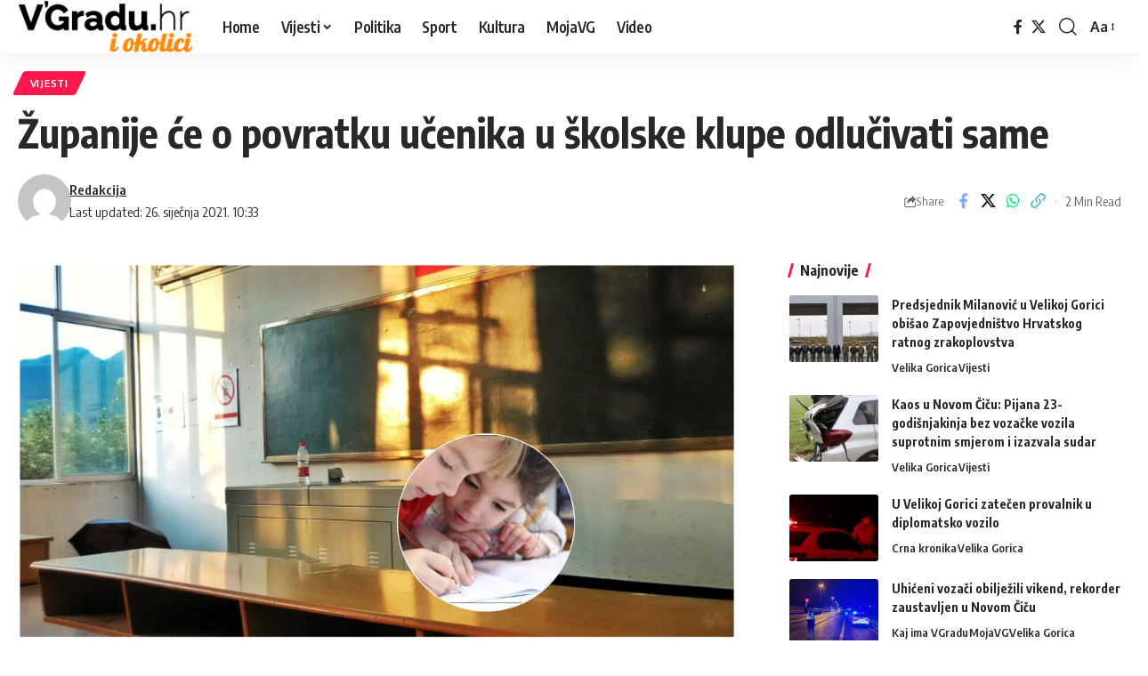

--- FILE ---
content_type: text/html; charset=UTF-8
request_url: https://vgradu.hr/zupanije-ce-o-povratku-ucenika-u-skolske-klupe-odlucivati-same/
body_size: 15888
content:
<!DOCTYPE html>
<html lang="hr"
 xmlns:fb="http://ogp.me/ns/fb#">
<head>
    <meta charset="UTF-8" />
    <meta http-equiv="X-UA-Compatible" content="IE=edge" />
	<meta name="viewport" content="width=device-width, initial-scale=1.0" />
    <link rel="profile" href="https://gmpg.org/xfn/11" />
	<title>Županije će o povratku učenika u školske klupe odlučivati same &#8211; V&#039;Gradu</title>
<meta name='robots' content='max-image-preview:large' />
<link rel="preconnect" href="https://fonts.gstatic.com" crossorigin><link rel="preload" as="style" onload="this.onload=null;this.rel='stylesheet'" id="rb-preload-gfonts" href="https://fonts.googleapis.com/css?family=Oxygen%3A400%2C700%7CEncode+Sans+Condensed%3A400%2C500%2C600%2C700%2C800&amp;display=swap" crossorigin><noscript><link rel="stylesheet" href="https://fonts.googleapis.com/css?family=Oxygen%3A400%2C700%7CEncode+Sans+Condensed%3A400%2C500%2C600%2C700%2C800&amp;display=swap"></noscript><link rel="alternate" type="application/rss+xml" title="V&#039;Gradu &raquo; Kanal" href="https://vgradu.hr/feed/" />
<link rel="alternate" type="application/rss+xml" title="V&#039;Gradu &raquo; Kanal komentara" href="https://vgradu.hr/comments/feed/" />
<meta name="description" content="Svaka županija samostalno će odlučivati o povratku učenika u učionice sljedeći tjedan, a većina je sklona normaliziranju nastave, piše Jutarnji list. Zaključak jučerašnjeg sastanka ministra znanosti i obrazovanja Radovana Fuchsa s epidemiolozima jest da je situacija u učeničkoj populaciji u ovom trenutku dovoljno povoljna da bi se od idućeg tjedna postupno moglo"><link rel="alternate" type="application/rss+xml" title="V&#039;Gradu &raquo; Županije će o povratku učenika u školske klupe odlučivati same Kanal komentara" href="https://vgradu.hr/zupanije-ce-o-povratku-ucenika-u-skolske-klupe-odlucivati-same/feed/" />
<link rel="alternate" title="oEmbed (JSON)" type="application/json+oembed" href="https://vgradu.hr/wp-json/oembed/1.0/embed?url=https%3A%2F%2Fvgradu.hr%2Fzupanije-ce-o-povratku-ucenika-u-skolske-klupe-odlucivati-same%2F" />
<link rel="alternate" title="oEmbed (XML)" type="text/xml+oembed" href="https://vgradu.hr/wp-json/oembed/1.0/embed?url=https%3A%2F%2Fvgradu.hr%2Fzupanije-ce-o-povratku-ucenika-u-skolske-klupe-odlucivati-same%2F&#038;format=xml" />
			<link rel="pingback" href="https://vgradu.hr/xmlrpc.php" />
		<script type="application/ld+json">{
    "@context": "https://schema.org",
    "@type": "Organization",
    "legalName": "V&#039;Gradu",
    "url": "https://vgradu.hr/",
    "logo": "https://vgradu.hr/wp-content/uploads/2024/05/vgradu-w-alpha_00000-1.png"
}</script>
<style id='wp-img-auto-sizes-contain-inline-css'>
img:is([sizes=auto i],[sizes^="auto," i]){contain-intrinsic-size:3000px 1500px}
/*# sourceURL=wp-img-auto-sizes-contain-inline-css */
</style>
<style id='wp-emoji-styles-inline-css'>

	img.wp-smiley, img.emoji {
		display: inline !important;
		border: none !important;
		box-shadow: none !important;
		height: 1em !important;
		width: 1em !important;
		margin: 0 0.07em !important;
		vertical-align: -0.1em !important;
		background: none !important;
		padding: 0 !important;
	}
/*# sourceURL=wp-emoji-styles-inline-css */
</style>
<link rel='stylesheet' id='wp-block-library-css' href='https://vgradu.hr/wp-includes/css/dist/block-library/style.min.css?ver=6.9' media='all' />
<style id='classic-theme-styles-inline-css'>
/*! This file is auto-generated */
.wp-block-button__link{color:#fff;background-color:#32373c;border-radius:9999px;box-shadow:none;text-decoration:none;padding:calc(.667em + 2px) calc(1.333em + 2px);font-size:1.125em}.wp-block-file__button{background:#32373c;color:#fff;text-decoration:none}
/*# sourceURL=/wp-includes/css/classic-themes.min.css */
</style>
<style id='pdfemb-pdf-embedder-viewer-style-inline-css'>
.wp-block-pdfemb-pdf-embedder-viewer{max-width:none}

/*# sourceURL=https://vgradu.hr/wp-content/plugins/pdf-embedder/block/build/style-index.css */
</style>
<link rel='stylesheet' id='foxiz-elements-css' href='https://vgradu.hr/wp-content/plugins/foxiz-core/lib/foxiz-elements/public/style.css?ver=3.1' media='all' />
<style id='global-styles-inline-css'>
:root{--wp--preset--aspect-ratio--square: 1;--wp--preset--aspect-ratio--4-3: 4/3;--wp--preset--aspect-ratio--3-4: 3/4;--wp--preset--aspect-ratio--3-2: 3/2;--wp--preset--aspect-ratio--2-3: 2/3;--wp--preset--aspect-ratio--16-9: 16/9;--wp--preset--aspect-ratio--9-16: 9/16;--wp--preset--color--black: #000000;--wp--preset--color--cyan-bluish-gray: #abb8c3;--wp--preset--color--white: #ffffff;--wp--preset--color--pale-pink: #f78da7;--wp--preset--color--vivid-red: #cf2e2e;--wp--preset--color--luminous-vivid-orange: #ff6900;--wp--preset--color--luminous-vivid-amber: #fcb900;--wp--preset--color--light-green-cyan: #7bdcb5;--wp--preset--color--vivid-green-cyan: #00d084;--wp--preset--color--pale-cyan-blue: #8ed1fc;--wp--preset--color--vivid-cyan-blue: #0693e3;--wp--preset--color--vivid-purple: #9b51e0;--wp--preset--gradient--vivid-cyan-blue-to-vivid-purple: linear-gradient(135deg,rgb(6,147,227) 0%,rgb(155,81,224) 100%);--wp--preset--gradient--light-green-cyan-to-vivid-green-cyan: linear-gradient(135deg,rgb(122,220,180) 0%,rgb(0,208,130) 100%);--wp--preset--gradient--luminous-vivid-amber-to-luminous-vivid-orange: linear-gradient(135deg,rgb(252,185,0) 0%,rgb(255,105,0) 100%);--wp--preset--gradient--luminous-vivid-orange-to-vivid-red: linear-gradient(135deg,rgb(255,105,0) 0%,rgb(207,46,46) 100%);--wp--preset--gradient--very-light-gray-to-cyan-bluish-gray: linear-gradient(135deg,rgb(238,238,238) 0%,rgb(169,184,195) 100%);--wp--preset--gradient--cool-to-warm-spectrum: linear-gradient(135deg,rgb(74,234,220) 0%,rgb(151,120,209) 20%,rgb(207,42,186) 40%,rgb(238,44,130) 60%,rgb(251,105,98) 80%,rgb(254,248,76) 100%);--wp--preset--gradient--blush-light-purple: linear-gradient(135deg,rgb(255,206,236) 0%,rgb(152,150,240) 100%);--wp--preset--gradient--blush-bordeaux: linear-gradient(135deg,rgb(254,205,165) 0%,rgb(254,45,45) 50%,rgb(107,0,62) 100%);--wp--preset--gradient--luminous-dusk: linear-gradient(135deg,rgb(255,203,112) 0%,rgb(199,81,192) 50%,rgb(65,88,208) 100%);--wp--preset--gradient--pale-ocean: linear-gradient(135deg,rgb(255,245,203) 0%,rgb(182,227,212) 50%,rgb(51,167,181) 100%);--wp--preset--gradient--electric-grass: linear-gradient(135deg,rgb(202,248,128) 0%,rgb(113,206,126) 100%);--wp--preset--gradient--midnight: linear-gradient(135deg,rgb(2,3,129) 0%,rgb(40,116,252) 100%);--wp--preset--font-size--small: 13px;--wp--preset--font-size--medium: 20px;--wp--preset--font-size--large: 36px;--wp--preset--font-size--x-large: 42px;--wp--preset--spacing--20: 0.44rem;--wp--preset--spacing--30: 0.67rem;--wp--preset--spacing--40: 1rem;--wp--preset--spacing--50: 1.5rem;--wp--preset--spacing--60: 2.25rem;--wp--preset--spacing--70: 3.38rem;--wp--preset--spacing--80: 5.06rem;--wp--preset--shadow--natural: 6px 6px 9px rgba(0, 0, 0, 0.2);--wp--preset--shadow--deep: 12px 12px 50px rgba(0, 0, 0, 0.4);--wp--preset--shadow--sharp: 6px 6px 0px rgba(0, 0, 0, 0.2);--wp--preset--shadow--outlined: 6px 6px 0px -3px rgb(255, 255, 255), 6px 6px rgb(0, 0, 0);--wp--preset--shadow--crisp: 6px 6px 0px rgb(0, 0, 0);}:where(.is-layout-flex){gap: 0.5em;}:where(.is-layout-grid){gap: 0.5em;}body .is-layout-flex{display: flex;}.is-layout-flex{flex-wrap: wrap;align-items: center;}.is-layout-flex > :is(*, div){margin: 0;}body .is-layout-grid{display: grid;}.is-layout-grid > :is(*, div){margin: 0;}:where(.wp-block-columns.is-layout-flex){gap: 2em;}:where(.wp-block-columns.is-layout-grid){gap: 2em;}:where(.wp-block-post-template.is-layout-flex){gap: 1.25em;}:where(.wp-block-post-template.is-layout-grid){gap: 1.25em;}.has-black-color{color: var(--wp--preset--color--black) !important;}.has-cyan-bluish-gray-color{color: var(--wp--preset--color--cyan-bluish-gray) !important;}.has-white-color{color: var(--wp--preset--color--white) !important;}.has-pale-pink-color{color: var(--wp--preset--color--pale-pink) !important;}.has-vivid-red-color{color: var(--wp--preset--color--vivid-red) !important;}.has-luminous-vivid-orange-color{color: var(--wp--preset--color--luminous-vivid-orange) !important;}.has-luminous-vivid-amber-color{color: var(--wp--preset--color--luminous-vivid-amber) !important;}.has-light-green-cyan-color{color: var(--wp--preset--color--light-green-cyan) !important;}.has-vivid-green-cyan-color{color: var(--wp--preset--color--vivid-green-cyan) !important;}.has-pale-cyan-blue-color{color: var(--wp--preset--color--pale-cyan-blue) !important;}.has-vivid-cyan-blue-color{color: var(--wp--preset--color--vivid-cyan-blue) !important;}.has-vivid-purple-color{color: var(--wp--preset--color--vivid-purple) !important;}.has-black-background-color{background-color: var(--wp--preset--color--black) !important;}.has-cyan-bluish-gray-background-color{background-color: var(--wp--preset--color--cyan-bluish-gray) !important;}.has-white-background-color{background-color: var(--wp--preset--color--white) !important;}.has-pale-pink-background-color{background-color: var(--wp--preset--color--pale-pink) !important;}.has-vivid-red-background-color{background-color: var(--wp--preset--color--vivid-red) !important;}.has-luminous-vivid-orange-background-color{background-color: var(--wp--preset--color--luminous-vivid-orange) !important;}.has-luminous-vivid-amber-background-color{background-color: var(--wp--preset--color--luminous-vivid-amber) !important;}.has-light-green-cyan-background-color{background-color: var(--wp--preset--color--light-green-cyan) !important;}.has-vivid-green-cyan-background-color{background-color: var(--wp--preset--color--vivid-green-cyan) !important;}.has-pale-cyan-blue-background-color{background-color: var(--wp--preset--color--pale-cyan-blue) !important;}.has-vivid-cyan-blue-background-color{background-color: var(--wp--preset--color--vivid-cyan-blue) !important;}.has-vivid-purple-background-color{background-color: var(--wp--preset--color--vivid-purple) !important;}.has-black-border-color{border-color: var(--wp--preset--color--black) !important;}.has-cyan-bluish-gray-border-color{border-color: var(--wp--preset--color--cyan-bluish-gray) !important;}.has-white-border-color{border-color: var(--wp--preset--color--white) !important;}.has-pale-pink-border-color{border-color: var(--wp--preset--color--pale-pink) !important;}.has-vivid-red-border-color{border-color: var(--wp--preset--color--vivid-red) !important;}.has-luminous-vivid-orange-border-color{border-color: var(--wp--preset--color--luminous-vivid-orange) !important;}.has-luminous-vivid-amber-border-color{border-color: var(--wp--preset--color--luminous-vivid-amber) !important;}.has-light-green-cyan-border-color{border-color: var(--wp--preset--color--light-green-cyan) !important;}.has-vivid-green-cyan-border-color{border-color: var(--wp--preset--color--vivid-green-cyan) !important;}.has-pale-cyan-blue-border-color{border-color: var(--wp--preset--color--pale-cyan-blue) !important;}.has-vivid-cyan-blue-border-color{border-color: var(--wp--preset--color--vivid-cyan-blue) !important;}.has-vivid-purple-border-color{border-color: var(--wp--preset--color--vivid-purple) !important;}.has-vivid-cyan-blue-to-vivid-purple-gradient-background{background: var(--wp--preset--gradient--vivid-cyan-blue-to-vivid-purple) !important;}.has-light-green-cyan-to-vivid-green-cyan-gradient-background{background: var(--wp--preset--gradient--light-green-cyan-to-vivid-green-cyan) !important;}.has-luminous-vivid-amber-to-luminous-vivid-orange-gradient-background{background: var(--wp--preset--gradient--luminous-vivid-amber-to-luminous-vivid-orange) !important;}.has-luminous-vivid-orange-to-vivid-red-gradient-background{background: var(--wp--preset--gradient--luminous-vivid-orange-to-vivid-red) !important;}.has-very-light-gray-to-cyan-bluish-gray-gradient-background{background: var(--wp--preset--gradient--very-light-gray-to-cyan-bluish-gray) !important;}.has-cool-to-warm-spectrum-gradient-background{background: var(--wp--preset--gradient--cool-to-warm-spectrum) !important;}.has-blush-light-purple-gradient-background{background: var(--wp--preset--gradient--blush-light-purple) !important;}.has-blush-bordeaux-gradient-background{background: var(--wp--preset--gradient--blush-bordeaux) !important;}.has-luminous-dusk-gradient-background{background: var(--wp--preset--gradient--luminous-dusk) !important;}.has-pale-ocean-gradient-background{background: var(--wp--preset--gradient--pale-ocean) !important;}.has-electric-grass-gradient-background{background: var(--wp--preset--gradient--electric-grass) !important;}.has-midnight-gradient-background{background: var(--wp--preset--gradient--midnight) !important;}.has-small-font-size{font-size: var(--wp--preset--font-size--small) !important;}.has-medium-font-size{font-size: var(--wp--preset--font-size--medium) !important;}.has-large-font-size{font-size: var(--wp--preset--font-size--large) !important;}.has-x-large-font-size{font-size: var(--wp--preset--font-size--x-large) !important;}
:where(.wp-block-post-template.is-layout-flex){gap: 1.25em;}:where(.wp-block-post-template.is-layout-grid){gap: 1.25em;}
:where(.wp-block-term-template.is-layout-flex){gap: 1.25em;}:where(.wp-block-term-template.is-layout-grid){gap: 1.25em;}
:where(.wp-block-columns.is-layout-flex){gap: 2em;}:where(.wp-block-columns.is-layout-grid){gap: 2em;}
:root :where(.wp-block-pullquote){font-size: 1.5em;line-height: 1.6;}
/*# sourceURL=global-styles-inline-css */
</style>
<link rel='stylesheet' id='contact-form-7-css' href='https://vgradu.hr/wp-content/plugins/contact-form-7/includes/css/styles.css?ver=6.1.4' media='all' />

<link rel='stylesheet' id='foxiz-main-css' href='https://vgradu.hr/wp-content/themes/foxiz/assets/css/main.css?ver=2.7.0' media='all' />
<style id='foxiz-main-inline-css'>
[data-theme="dark"].is-hd-4 {--nav-bg: #191c20;--nav-bg-from: #191c20;--nav-bg-to: #191c20;--nav-bg-glass: #191c2011;--nav-bg-glass-from: #191c2011;--nav-bg-glass-to: #191c2011;}[data-theme="dark"].is-hd-5, [data-theme="dark"].is-hd-5:not(.sticky-on) {--nav-bg: #191c20;--nav-bg-from: #191c20;--nav-bg-to: #191c20;--nav-bg-glass: #191c2011;--nav-bg-glass-from: #191c2011;--nav-bg-glass-to: #191c2011;}:root {--topad-spacing :15px;--hyperlink-line-color :var(--g-color);--s-content-width : 760px;--max-width-wo-sb : 840px;--s10-feat-ratio :45%;--s11-feat-ratio :45%;--login-popup-w : 350px;}.search-header:before { background-repeat : no-repeat;background-size : cover;background-attachment : scroll;background-position : center center;}[data-theme="dark"] .search-header:before { background-repeat : no-repeat;background-size : cover;background-attachment : scroll;background-position : center center;}.footer-has-bg { background-color : #250042;background-repeat : no-repeat;background-size : cover;background-image : url(https://vgradu.hr/wp-content/uploads/2023/03/Cestitamo-Vam-Dan-pobjede-i-domovinske-zahvalnosti-i-Dan-hrvatskih-branitelja-2023-03-13T120817.915.jpg);background-attachment : scroll;background-position : left center;}[data-theme="dark"] .footer-has-bg { background-repeat : no-repeat;background-size : cover;background-image : url(https://vgradu.hr/wp-content/uploads/2023/03/Cestitamo-Vam-Dan-pobjede-i-domovinske-zahvalnosti-i-Dan-hrvatskih-branitelja-2023-03-13T120817.915.jpg);background-attachment : scroll;background-position : center top;}#amp-mobile-version-switcher { display: none; }
/*# sourceURL=foxiz-main-inline-css */
</style>
<link rel='stylesheet' id='foxiz-print-css' href='https://vgradu.hr/wp-content/themes/foxiz/assets/css/print.css?ver=2.7.0' media='all' />
<link rel='stylesheet' id='foxiz-style-css' href='https://vgradu.hr/wp-content/themes/foxiz/style.css?ver=2.7.0' media='all' />
<script src="https://vgradu.hr/wp-includes/js/jquery/jquery.min.js?ver=3.7.1" id="jquery-core-js"></script>
<script src="https://vgradu.hr/wp-includes/js/jquery/jquery-migrate.min.js?ver=3.4.1" id="jquery-migrate-js"></script>
<link rel="preload" href="https://vgradu.hr/wp-content/themes/foxiz/assets/fonts/icons.woff2?ver=2.5.0" as="font" type="font/woff2" crossorigin="anonymous"> <link rel="https://api.w.org/" href="https://vgradu.hr/wp-json/" /><link rel="alternate" title="JSON" type="application/json" href="https://vgradu.hr/wp-json/wp/v2/posts/113633" /><link rel="EditURI" type="application/rsd+xml" title="RSD" href="https://vgradu.hr/xmlrpc.php?rsd" />
<meta name="generator" content="WordPress 6.9" />
<link rel="canonical" href="https://vgradu.hr/zupanije-ce-o-povratku-ucenika-u-skolske-klupe-odlucivati-same/" />
<link rel='shortlink' href='https://vgradu.hr/?p=113633' />
<meta property="fb:app_id" content="806282740140670"/><meta name="generator" content="Elementor 3.34.1; features: e_font_icon_svg, additional_custom_breakpoints; settings: css_print_method-external, google_font-enabled, font_display-swap">
<script type="application/ld+json">{
    "@context": "https://schema.org",
    "@type": "WebSite",
    "@id": "https://vgradu.hr/#website",
    "url": "https://vgradu.hr/",
    "name": "V&#039;Gradu",
    "potentialAction": {
        "@type": "SearchAction",
        "target": "https://vgradu.hr/?s={search_term_string}",
        "query-input": "required name=search_term_string"
    }
}</script>
      <meta name="onesignal" content="wordpress-plugin"/>
            <script>

      window.OneSignalDeferred = window.OneSignalDeferred || [];

      OneSignalDeferred.push(function(OneSignal) {
        var oneSignal_options = {};
        window._oneSignalInitOptions = oneSignal_options;

        oneSignal_options['serviceWorkerParam'] = { scope: '/' };
oneSignal_options['serviceWorkerPath'] = 'OneSignalSDKWorker.js.php';

        OneSignal.Notifications.setDefaultUrl("https://vgradu.hr");

        oneSignal_options['wordpress'] = true;
oneSignal_options['appId'] = 'c5ec883f-99ca-4310-a3d4-ce9da0edcfb4';
oneSignal_options['allowLocalhostAsSecureOrigin'] = true;
oneSignal_options['welcomeNotification'] = { };
oneSignal_options['welcomeNotification']['disable'] = true;
oneSignal_options['path'] = "https://vgradu.hr/wp-content/plugins/onesignal-free-web-push-notifications/sdk_files/";
oneSignal_options['promptOptions'] = { };
oneSignal_options['promptOptions']['actionMessage'] = "Želite li primati obavjesti o novim objavama?";
oneSignal_options['promptOptions']['acceptButtonText'] = "Želim";
oneSignal_options['promptOptions']['cancelButtonText'] = "ne hvala";
oneSignal_options['promptOptions']['siteName'] = "http://vgradu.hr";
oneSignal_options['promptOptions']['autoAcceptTitle'] = "Prihvati";
              OneSignal.init(window._oneSignalInitOptions);
              OneSignal.Notifications.requestPermission()      });

      function documentInitOneSignal() {
        var oneSignal_elements = document.getElementsByClassName("OneSignal-prompt");

        var oneSignalLinkClickHandler = function(event) { OneSignal.Notifications.requestPermission(); event.preventDefault(); };        for(var i = 0; i < oneSignal_elements.length; i++)
          oneSignal_elements[i].addEventListener('click', oneSignalLinkClickHandler, false);
      }

      if (document.readyState === 'complete') {
           documentInitOneSignal();
      }
      else {
           window.addEventListener("load", function(event){
               documentInitOneSignal();
          });
      }
    </script>
			<style>
				.e-con.e-parent:nth-of-type(n+4):not(.e-lazyloaded):not(.e-no-lazyload),
				.e-con.e-parent:nth-of-type(n+4):not(.e-lazyloaded):not(.e-no-lazyload) * {
					background-image: none !important;
				}
				@media screen and (max-height: 1024px) {
					.e-con.e-parent:nth-of-type(n+3):not(.e-lazyloaded):not(.e-no-lazyload),
					.e-con.e-parent:nth-of-type(n+3):not(.e-lazyloaded):not(.e-no-lazyload) * {
						background-image: none !important;
					}
				}
				@media screen and (max-height: 640px) {
					.e-con.e-parent:nth-of-type(n+2):not(.e-lazyloaded):not(.e-no-lazyload),
					.e-con.e-parent:nth-of-type(n+2):not(.e-lazyloaded):not(.e-no-lazyload) * {
						background-image: none !important;
					}
				}
			</style>
			<script type="application/ld+json">{
    "@context": "https://schema.org",
    "@type": "Article",
    "headline": "\u017dupanije \u0107e o povratku u\u010denika u \u0161kolske klupe odlu\u010divati same",
    "description": "Svaka \u017eupanija samostalno \u0107e odlu\u010divati o povratku u\u010denika u u\u010dionice sljede\u0107i tjedan, a ve\u0107ina je sklona normaliziranju nastave, pi\u0161e Jutarnji list. Zaklju\u010dak ju\u010dera\u0161njeg sastanka ministra znanosti i obrazovanja Radovana Fuchsa s epidemiolozima jest da je situacija u u\u010deni\u010dkoj populaciji u ovom trenutku dovoljno povoljna da bi se od idu\u0107eg tjedna postupno moglo",
    "mainEntityOfPage": {
        "@type": "WebPage",
        "@id": "https://vgradu.hr/zupanije-ce-o-povratku-ucenika-u-skolske-klupe-odlucivati-same/"
    },
    "author": {
        "@type": "Person",
        "name": "Redakcija",
        "url": "https://vgradu.hr/author/redakcija/"
    },
    "publisher": {
        "@type": "Organization",
        "name": "V&#039;Gradu",
        "url": "https://vgradu.hr/",
        "logo": {
            "@type": "ImageObject",
            "url": "https://vgradu.hr/wp-content/uploads/2024/05/vgradu-w-alpha_00000-1.png"
        }
    },
    "dateModified": "2021-01-26T10:33:39+01:00",
    "datePublished": "2021-01-26T10:33:39+01:00",
    "image": {
        "@type": "ImageObject",
        "url": "https://vgradu.hr/wp-content/uploads/2020/12/120716516_3706139149397574_2954098000418815970_n.jpg",
        "width": "1000",
        "height": "524"
    },
    "commentCount": 0,
    "articleSection": [
        "Vijesti"
    ]
}</script>
<meta property="og:description" content="Svaka županija samostalno će odlučivati o povratku učenika u učionice sljedeći tjedan, a većina je sklona normaliziranju nastave, piše Jutarnji list. Zaključak jučerašnjeg sastanka ministra znanost…"/>
<meta property="og:site_name" content="V&#039;Gradu"/>
<meta property="og:locale" content="hr"/>
<meta property="fb:facebook_app_id" content=""/>
<meta property="og:type" content="article"/>
<meta property="og:title" content="Županije će o povratku učenika u školske klupe odlučivati same"/>
<meta property="og:url" content="https://vgradu.hr/zupanije-ce-o-povratku-ucenika-u-skolske-klupe-odlucivati-same/"/>
<meta property="og:image" content="https://vgradu.hr/wp-content/uploads/2020/12/120716516_3706139149397574_2954098000418815970_n.jpg"/>
<meta property="og:image:width" content="1000"/>
<meta property="og:image:height" content="524"/>
<meta property="article:published_time" content="2021-01-26T10:33:39+01:00"/>
<meta property="article:modified_time" content="2021-01-26T10:33:39+01:00"/>
<meta name="author" content="Redakcija"/>
<meta name="twitter:card" content="summary_large_image"/>
<meta name="twitter:creator" content="@"/>
<meta name="twitter:label1" content="Written by"/>
<meta name="twitter:data1" content="Redakcija"/>
<meta name="twitter:label2" content="Est. reading time"/>
<meta name="twitter:data2" content="2 minutes"/>
<meta property="og:image:secure_url" content="https://vgradu.hr/wp-content/uploads/2020/12/120716516_3706139149397574_2954098000418815970_n.jpg"/>
<link rel="icon" href="https://vgradu.hr/wp-content/uploads/2020/10/cropped-vgradu-w-alpha_00000-48x48.png" sizes="32x32" />
<link rel="icon" href="https://vgradu.hr/wp-content/uploads/2020/10/cropped-vgradu-w-alpha_00000-300x300.png" sizes="192x192" />
<link rel="apple-touch-icon" href="https://vgradu.hr/wp-content/uploads/2020/10/cropped-vgradu-w-alpha_00000-300x300.png" />
<meta name="msapplication-TileImage" content="https://vgradu.hr/wp-content/uploads/2020/10/cropped-vgradu-w-alpha_00000-300x300.png" />
</head>
<body class="wp-singular post-template-default single single-post postid-113633 single-format-standard wp-embed-responsive wp-theme-foxiz personalized-all elementor-default elementor-kit-173629 menu-ani-1 hover-ani-1 btn-ani-1 btn-transform-1 is-rm-1 lmeta-dot loader-1 dark-sw-1 mtax-1 toc-smooth is-hd-1 is-standard-1 is-backtop none-m-backtop " data-theme="default">
<div class="site-outer">
			<div id="site-header" class="header-wrap rb-section header-set-1 header-1 header-wrapper style-shadow">
					<div class="reading-indicator"><span id="reading-progress"></span></div>
					<div id="navbar-outer" class="navbar-outer">
				<div id="sticky-holder" class="sticky-holder">
					<div class="navbar-wrap">
						<div class="rb-container edge-padding">
							<div class="navbar-inner">
								<div class="navbar-left">
											<div class="logo-wrap is-image-logo site-branding">
			<a href="https://vgradu.hr/" class="logo" title="V&#039;Gradu">
				<img fetchpriority="high" class="logo-default" data-mode="default" height="280" width="924" src="https://vgradu.hr/wp-content/uploads/2024/05/vgradu-w-alpha_00000-1.png" alt="V&#039;Gradu" decoding="async" loading="eager" fetchpriority="high"><img fetchpriority="high" class="logo-dark" data-mode="dark" height="154" width="600" src="https://vgradu.hr/wp-content/uploads/2026/01/vgradu-alpha_00000_00000.png" alt="V&#039;Gradu" decoding="async" loading="eager" fetchpriority="high"><img fetchpriority="high" class="logo-transparent" height="280" width="924" src="https://vgradu.hr/wp-content/uploads/2024/05/vgradu-w-alpha_00000-1.png" alt="V&#039;Gradu" decoding="async" loading="eager" fetchpriority="high">			</a>
		</div>
				<nav id="site-navigation" class="main-menu-wrap" aria-label="main menu"><ul id="menu-izbornik" class="main-menu rb-menu large-menu" itemscope itemtype="https://www.schema.org/SiteNavigationElement"><li id="menu-item-111621" class="menu-item menu-item-type-custom menu-item-object-custom menu-item-home menu-item-111621"><a href="https://vgradu.hr/"><span>Home</span></a></li>
<li id="menu-item-111395" class="menu-item menu-item-type-taxonomy menu-item-object-category current-post-ancestor current-menu-parent current-post-parent menu-item-has-children menu-item-111395"><a href="https://vgradu.hr/category/vijesti/"><span>Vijesti</span></a>
<ul class="sub-menu">
	<li id="menu-item-140535" class="menu-item menu-item-type-taxonomy menu-item-object-category menu-item-140535"><a href="https://vgradu.hr/category/zg-zupanija/"><span>Moja Županija</span></a></li>
	<li id="menu-item-145973" class="menu-item menu-item-type-taxonomy menu-item-object-category menu-item-145973"><a href="https://vgradu.hr/category/kaj-ima-vgradu/"><span>Kaj ima VGradu</span></a></li>
</ul>
</li>
<li id="menu-item-112609" class="menu-item menu-item-type-taxonomy menu-item-object-category menu-item-112609"><a href="https://vgradu.hr/category/politika/"><span>Politika</span></a></li>
<li id="menu-item-111393" class="menu-item menu-item-type-taxonomy menu-item-object-category menu-item-111393"><a href="https://vgradu.hr/category/sport/"><span>Sport</span></a></li>
<li id="menu-item-111392" class="menu-item menu-item-type-taxonomy menu-item-object-category menu-item-111392"><a href="https://vgradu.hr/category/kultura/"><span>Kultura</span></a></li>
<li id="menu-item-111875" class="menu-item menu-item-type-taxonomy menu-item-object-category menu-item-111875"><a href="https://vgradu.hr/category/mojavg/"><span>MojaVG</span></a></li>
<li id="menu-item-111394" class="menu-item menu-item-type-taxonomy menu-item-object-category menu-item-111394"><a href="https://vgradu.hr/category/video/"><span>Video</span></a></li>
</ul></nav>
										</div>
								<div class="navbar-right">
												<div class="header-social-list wnav-holder"><a class="social-link-facebook" aria-label="Facebook" data-title="Facebook" href="#" target="_blank" rel="noopener nofollow"><i class="rbi rbi-facebook" aria-hidden="true"></i></a><a class="social-link-twitter" aria-label="X" data-title="X" href="#" target="_blank" rel="noopener nofollow"><i class="rbi rbi-twitter" aria-hidden="true"></i></a></div>
				<div class="wnav-holder w-header-search header-dropdown-outer">
			<a href="#" role="button" data-title="Search" class="icon-holder header-element search-btn search-trigger" aria-label="Search">
				<i class="rbi rbi-search wnav-icon" aria-hidden="true"></i>							</a>
							<div class="header-dropdown">
					<div class="header-search-form is-icon-layout">
						<form method="get" action="https://vgradu.hr/" class="rb-search-form"  data-search="post" data-limit="0" data-follow="0" data-tax="category" data-dsource="0"  data-ptype=""><div class="search-form-inner"><span class="search-icon"><i class="rbi rbi-search" aria-hidden="true"></i></span><span class="search-text"><input type="text" class="field" placeholder="Search Headlines, News..." value="" name="s"/></span><span class="rb-search-submit"><input type="submit" value="Search"/><i class="rbi rbi-cright" aria-hidden="true"></i></span></div></form>					</div>
				</div>
					</div>
				<div class="wnav-holder font-resizer">
			<a href="#" role="button" class="font-resizer-trigger" data-title="Font Resizer"><span class="screen-reader-text">Font Resizer</span><strong>Aa</strong></a>
		</div>
										</div>
							</div>
						</div>
					</div>
							<div id="header-mobile" class="header-mobile mh-style-shadow">
			<div class="header-mobile-wrap">
						<div class="mbnav edge-padding">
			<div class="navbar-left">
						<div class="mobile-toggle-wrap">
							<a href="#" class="mobile-menu-trigger" role="button" rel="nofollow" aria-label="Open mobile menu">		<span class="burger-icon"><span></span><span></span><span></span></span>
	</a>
					</div>
			<div class="mobile-logo-wrap is-image-logo site-branding">
			<a href="https://vgradu.hr/" title="V&#039;Gradu">
				<img fetchpriority="high" class="logo-default" data-mode="default" height="280" width="924" src="https://vgradu.hr/wp-content/uploads/2024/05/vgradu-w-alpha_00000-1.png" alt="V&#039;Gradu" decoding="async" loading="eager" fetchpriority="high"><img fetchpriority="high" class="logo-dark" data-mode="dark" height="154" width="600" src="https://vgradu.hr/wp-content/uploads/2026/01/vgradu-alpha_00000_00000.png" alt="V&#039;Gradu" decoding="async" loading="eager" fetchpriority="high">			</a>
		</div>
					</div>
			<div class="navbar-right">
							<a role="button" href="#" class="mobile-menu-trigger mobile-search-icon" aria-label="search"><i class="rbi rbi-search wnav-icon" aria-hidden="true"></i></a>
				<div class="wnav-holder font-resizer">
			<a href="#" role="button" class="font-resizer-trigger" data-title="Font Resizer"><span class="screen-reader-text">Font Resizer</span><strong>Aa</strong></a>
		</div>
					</div>
		</div>
				</div>
					<div class="mobile-collapse">
			<div class="collapse-holder">
				<div class="collapse-inner">
											<div class="mobile-search-form edge-padding">		<div class="header-search-form is-form-layout">
							<span class="h5">Search</span>
			<form method="get" action="https://vgradu.hr/" class="rb-search-form"  data-search="post" data-limit="0" data-follow="0" data-tax="category" data-dsource="0"  data-ptype=""><div class="search-form-inner"><span class="search-icon"><i class="rbi rbi-search" aria-hidden="true"></i></span><span class="search-text"><input type="text" class="field" placeholder="Search Headlines, News..." value="" name="s"/></span><span class="rb-search-submit"><input type="submit" value="Search"/><i class="rbi rbi-cright" aria-hidden="true"></i></span></div></form>		</div>
		</div>
										<nav class="mobile-menu-wrap edge-padding">
											</nav>
										<div class="collapse-sections">
													<div class="mobile-socials">
								<span class="mobile-social-title h6">Follow US</span>
								<a class="social-link-facebook" aria-label="Facebook" data-title="Facebook" href="#" target="_blank" rel="noopener nofollow"><i class="rbi rbi-facebook" aria-hidden="true"></i></a><a class="social-link-twitter" aria-label="X" data-title="X" href="#" target="_blank" rel="noopener nofollow"><i class="rbi rbi-twitter" aria-hidden="true"></i></a>							</div>
											</div>
									</div>
			</div>
		</div>
			</div>
					</div>
			</div>
					</div>
		    <div class="site-wrap">		<div class="single-standard-1 is-sidebar-right sticky-sidebar">
			<div class="rb-s-container edge-padding">
				<article id="post-113633" class="post-113633 post type-post status-publish format-standard has-post-thumbnail category-vijesti tag-povratak-ucenika-u-skole">				<header class="single-header">
					<div class="s-cats ecat-bg-1 ecat-size-big"><div class="p-categories"><a class="p-category category-id-92" href="https://vgradu.hr/category/vijesti/" rel="category">Vijesti</a></div></div>		<h1 class="s-title fw-headline">Županije će o povratku učenika u školske klupe odlučivati same</h1>
				<div class="single-meta meta-s-default yes-0">
							<div class="smeta-in">
							<a class="meta-el meta-avatar" href="https://vgradu.hr/author/redakcija/" rel="nofollow" aria-label="Visit posts by Redakcija"><img alt='Redakcija' src='https://secure.gravatar.com/avatar/bfffe8788b2e5361db391264e0371d54b676b01485bdfa09e692b2db80235318?s=120&#038;d=mm&#038;r=g' srcset='https://secure.gravatar.com/avatar/bfffe8788b2e5361db391264e0371d54b676b01485bdfa09e692b2db80235318?s=240&#038;d=mm&#038;r=g 2x' class='avatar avatar-120 photo' height='120' width='120' decoding='async'/></a>
							<div class="smeta-sec">
													<div class="smeta-bottom meta-text">
								<time class="updated-date" datetime="2021-01-26T10:33:39+01:00">Last updated: 26. siječnja 2021. 10:33</time>
							</div>
												<div class="p-meta">
							<div class="meta-inner is-meta">		<div class="meta-el">
			<a class="meta-author-url meta-author" href="https://vgradu.hr/author/redakcija/">Redakcija</a>		</div>
		</div>
						</div>
					</div>
				</div>
							<div class="smeta-extra">		<div class="t-shared-sec tooltips-n has-read-meta is-color">
			<div class="t-shared-header is-meta">
				<i class="rbi rbi-share" aria-hidden="true"></i><span class="share-label">Share</span>
			</div>
			<div class="effect-fadeout">			<a class="share-action share-trigger icon-facebook" aria-label="Share on Facebook" href="https://www.facebook.com/sharer.php?u=https%3A%2F%2Fvgradu.hr%2Fzupanije-ce-o-povratku-ucenika-u-skolske-klupe-odlucivati-same%2F" data-title="Facebook" rel="nofollow noopener"><i class="rbi rbi-facebook" aria-hidden="true"></i></a>
					<a class="share-action share-trigger icon-twitter" aria-label="Share on X" href="https://twitter.com/intent/tweet?text=%C5%BDupanije+%C4%87e+o+povratku+u%C4%8Denika+u+%C5%A1kolske+klupe+odlu%C4%8Divati+same&amp;url=https%3A%2F%2Fvgradu.hr%2Fzupanije-ce-o-povratku-ucenika-u-skolske-klupe-odlucivati-same%2F&amp;via=" data-title="X" rel="nofollow noopener">
				<i class="rbi rbi-twitter" aria-hidden="true"></i></a>
					<a class="share-action icon-whatsapp is-web" aria-label="Share on Whatsapp" href="https://web.whatsapp.com/send?text=%C5%BDupanije+%C4%87e+o+povratku+u%C4%8Denika+u+%C5%A1kolske+klupe+odlu%C4%8Divati+same &#9758; https%3A%2F%2Fvgradu.hr%2Fzupanije-ce-o-povratku-ucenika-u-skolske-klupe-odlucivati-same%2F" target="_blank" data-title="WhatsApp" rel="nofollow noopener"><i class="rbi rbi-whatsapp" aria-hidden="true"></i></a>
			<a class="share-action icon-whatsapp is-mobile" aria-label="Share on Whatsapp" href="whatsapp://send?text=%C5%BDupanije+%C4%87e+o+povratku+u%C4%8Denika+u+%C5%A1kolske+klupe+odlu%C4%8Divati+same &#9758; https%3A%2F%2Fvgradu.hr%2Fzupanije-ce-o-povratku-ucenika-u-skolske-klupe-odlucivati-same%2F" target="_blank" data-title="WhatsApp" rel="nofollow noopener"><i class="rbi rbi-whatsapp" aria-hidden="true"></i></a>
					<a class="share-action icon-copy copy-trigger" aria-label="Copy Link" href="#" rel="nofollow" role="button" data-copied="Copied!" data-link="https://vgradu.hr/zupanije-ce-o-povratku-ucenika-u-skolske-klupe-odlucivati-same/" data-copy="Copy Link"><i class="rbi rbi-link-o" aria-hidden="true"></i></a>
					<a class="share-action native-share-trigger more-icon" aria-label="More" href="#" rel="nofollow" role="button" data-link="https://vgradu.hr/zupanije-ce-o-povratku-ucenika-u-skolske-klupe-odlucivati-same/" data-ptitle="Županije će o povratku učenika u školske klupe odlučivati same" data-title="More" ><i class="rbi rbi-more" aria-hidden="true"></i></a>
		</div>
		</div>
		<div class="single-right-meta single-time-read is-meta">		<div class="meta-el meta-read">2 Min Read</div>
		</div></div>
					</div>
						</header>
				<div class="grid-container">
					<div class="s-ct">
												<div class="s-feat-outer">
									<div class="s-feat">			<div class="featured-lightbox-trigger" data-source="https://vgradu.hr/wp-content/uploads/2020/12/120716516_3706139149397574_2954098000418815970_n.jpg" data-caption="" data-attribution="">
				<img fetchpriority="high" width="860" height="451" src="https://vgradu.hr/wp-content/uploads/2020/12/120716516_3706139149397574_2954098000418815970_n.jpg" class="attachment-foxiz_crop_o1 size-foxiz_crop_o1 wp-post-image" alt="" loading="eager" fetchpriority="high" decoding="async" />			</div>
		</div>
								</div>
								<div class="s-ct-wrap has-lsl">
			<div class="s-ct-inner">
						<div class="l-shared-sec-outer show-mobile">
			<div class="l-shared-sec">
				<div class="l-shared-header meta-text">
					<i class="rbi rbi-share" aria-hidden="true"></i><span class="share-label">SHARE</span>
				</div>
				<div class="l-shared-items effect-fadeout is-color">
								<a class="share-action share-trigger icon-facebook" aria-label="Share on Facebook" href="https://www.facebook.com/sharer.php?u=https%3A%2F%2Fvgradu.hr%2Fzupanije-ce-o-povratku-ucenika-u-skolske-klupe-odlucivati-same%2F" data-title="Facebook" data-gravity=w  rel="nofollow noopener"><i class="rbi rbi-facebook" aria-hidden="true"></i></a>
					<a class="share-action share-trigger icon-twitter" aria-label="Share on X" href="https://twitter.com/intent/tweet?text=%C5%BDupanije+%C4%87e+o+povratku+u%C4%8Denika+u+%C5%A1kolske+klupe+odlu%C4%8Divati+same&amp;url=https%3A%2F%2Fvgradu.hr%2Fzupanije-ce-o-povratku-ucenika-u-skolske-klupe-odlucivati-same%2F&amp;via=" data-title="X" data-gravity=w  rel="nofollow noopener">
				<i class="rbi rbi-twitter" aria-hidden="true"></i></a>
					<a class="share-action icon-copy copy-trigger" aria-label="Copy Link" href="#" rel="nofollow" role="button" data-copied="Copied!" data-link="https://vgradu.hr/zupanije-ce-o-povratku-ucenika-u-skolske-klupe-odlucivati-same/" data-copy="Copy Link" data-gravity=w ><i class="rbi rbi-link-o" aria-hidden="true"></i></a>
					<a class="share-action icon-print" aria-label="Print" rel="nofollow" role="button" href="javascript:if(window.print)window.print()" data-title="Print" data-gravity=w ><i class="rbi rbi-print" aria-hidden="true"></i></a>
					<a class="share-action native-share-trigger more-icon" aria-label="More" href="#" rel="nofollow" role="button" data-link="https://vgradu.hr/zupanije-ce-o-povratku-ucenika-u-skolske-klupe-odlucivati-same/" data-ptitle="Županije će o povratku učenika u školske klupe odlučivati same" data-title="More"  data-gravity=w ><i class="rbi rbi-more" aria-hidden="true"></i></a>
						</div>
			</div>
		</div>
						<div class="e-ct-outer">
							<div class="entry-content rbct clearfix"><p><strong>Svaka županija samostalno će odlučivati o povratku učenika u učionice sljedeći tjedan, a većina je sklona normaliziranju nastave, piše Jutarnji list.</strong></p>
<p>Zaključak jučerašnjeg sastanka ministra znanosti i obrazovanja Radovana Fuchsa s epidemiolozima jest da je situacija u učeničkoj populaciji u ovom trenutku dovoljno povoljna da bi se od idućeg tjedna postupno moglo ići u otvaranje škola, navodi dnevnik.</p>
<p>Dogovor je da će županije, kao što je to bilo i dosad, donositi odluke na lokalnoj razini, u konzultaciji s lokalnim stožerima, ravnateljima škola i Ministarstvom obrazovanja, kažu u Ministarstvu.</p>
<p><strong>Više župana potvrdilo nam je kako smatraju da su, zbog povoljne epidemiološke situacije, skloni otvoriti svoje osnovne i srednje škole već idući tjedan, za što se zalažu i ravnatelji škola.</strong></p>
<p><strong>Đaci će se na simulatoru potresa u školama pripremati za katastrofe</strong></p>
<p>Od iduće školske godine djeca u Hrvatskoj učit će kako smanjiti rizik od katastrofa, a u tom će im pomoći priručnici koji su trenutačno i izradi, kao i mobilni simulator potresa koji će obilaziti škole, piše Večernji list.</p>
<p>Projekt &#8220;Na putu do smanjenja rizika od katastrofa&#8221; dio je inicijativa vezanih uz smanjenje rizika od katastrofa u program osnovnoškolskog obrazovanja podizanjem svijesti i edukacijom mladih i djece.</p>
<p>Projekt će provoditi Ministarstvo unutarnjih poslova – Ravnateljstvo civilne zaštite u partnerstvu s Agencijom za odgoj i obrazovanje. Vrijednost projekta je 14,5 milijuna kuna, a 12,3 milijuna kuna bespovratna su sredstva EU.</p>
<p>&nbsp;</p>
<!-- Facebook Comments Plugin for WordPress: http://peadig.com/wordpress-plugins/facebook-comments/ --><h3>Komentari</h3><p><span class="fb_comments_count" data-bimber-graph-api-url=" . https://vgradu.hr/zupanije-ce-o-povratku-ucenika-u-skolske-klupe-odlucivati-same/">0</span> Komentara</p><div class="fb-comments" data-href="https://vgradu.hr/zupanije-ce-o-povratku-ucenika-u-skolske-klupe-odlucivati-same/" data-numposts="5" data-width="100%" data-colorscheme="light"></div></div>
		<div class="efoot efoot-commas h5">		<div class="efoot-bar tag-bar">
			<span class="blabel is-meta"><i class="rbi rbi-tag" aria-hidden="true"></i>TAGGED:</span><a href="https://vgradu.hr/tag/povratak-ucenika-u-skole/" rel="tag">povratak učenika u škole</a>		</div>
		</div>				</div>
			</div>
					<div class="e-shared-sec entry-sec">
			<div class="e-shared-header h4">
				<i class="rbi rbi-share" aria-hidden="true"></i><span>Share This Article</span>
			</div>
			<div class="rbbsl tooltips-n effect-fadeout is-bg">
							<a class="share-action share-trigger icon-facebook" aria-label="Share on Facebook" href="https://www.facebook.com/sharer.php?u=https%3A%2F%2Fvgradu.hr%2Fzupanije-ce-o-povratku-ucenika-u-skolske-klupe-odlucivati-same%2F" data-title="Facebook" rel="nofollow noopener"><i class="rbi rbi-facebook" aria-hidden="true"></i><span>Facebook</span></a>
					<a class="share-action share-trigger icon-twitter" aria-label="Share on X" href="https://twitter.com/intent/tweet?text=%C5%BDupanije+%C4%87e+o+povratku+u%C4%8Denika+u+%C5%A1kolske+klupe+odlu%C4%8Divati+same&amp;url=https%3A%2F%2Fvgradu.hr%2Fzupanije-ce-o-povratku-ucenika-u-skolske-klupe-odlucivati-same%2F&amp;via=" data-title="X" rel="nofollow noopener">
				<i class="rbi rbi-twitter" aria-hidden="true"></i></a>
					<a class="share-action icon-whatsapp is-web" aria-label="Share on Whatsapp" href="https://web.whatsapp.com/send?text=%C5%BDupanije+%C4%87e+o+povratku+u%C4%8Denika+u+%C5%A1kolske+klupe+odlu%C4%8Divati+same &#9758; https%3A%2F%2Fvgradu.hr%2Fzupanije-ce-o-povratku-ucenika-u-skolske-klupe-odlucivati-same%2F" target="_blank" data-title="WhatsApp" rel="nofollow noopener"><i class="rbi rbi-whatsapp" aria-hidden="true"></i><span>Whatsapp</span></a>
			<a class="share-action icon-whatsapp is-mobile" aria-label="Share on Whatsapp" href="whatsapp://send?text=%C5%BDupanije+%C4%87e+o+povratku+u%C4%8Denika+u+%C5%A1kolske+klupe+odlu%C4%8Divati+same &#9758; https%3A%2F%2Fvgradu.hr%2Fzupanije-ce-o-povratku-ucenika-u-skolske-klupe-odlucivati-same%2F" target="_blank" data-title="WhatsApp" rel="nofollow noopener"><i class="rbi rbi-whatsapp" aria-hidden="true"></i><span>Whatsapp</span></a>
					<a class="share-action icon-copy copy-trigger" aria-label="Copy Link" href="#" rel="nofollow" role="button" data-copied="Copied!" data-link="https://vgradu.hr/zupanije-ce-o-povratku-ucenika-u-skolske-klupe-odlucivati-same/" data-copy="Copy Link"><i class="rbi rbi-link-o" aria-hidden="true"></i><span>Copy Link</span></a>
					<a class="share-action native-share-trigger more-icon" aria-label="More" href="#" rel="nofollow" role="button" data-link="https://vgradu.hr/zupanije-ce-o-povratku-ucenika-u-skolske-klupe-odlucivati-same/" data-ptitle="Županije će o povratku učenika u školske klupe odlučivati same" data-title="More" ><i class="rbi rbi-more" aria-hidden="true"></i></a>
					</div>
		</div>
				</div>
						</div>
								<div class="sidebar-wrap single-sidebar">
				<div class="sidebar-inner clearfix">
					<div id="widget-post-2" class="widget rb-section w-sidebar clearfix widget-post"><div class="block-h widget-heading heading-layout-1"><div class="heading-inner"><h4 class="heading-title"><span>Najnovije</span></h4></div></div><div class="widget-p-listing">		<div class="p-wrap p-small p-list-small-2" data-pid="173783">
				<div class="feat-holder">		<div class="p-featured ratio-v1">
					<a class="p-flink" href="https://vgradu.hr/predsjednik-milanovic-u-velikoj-gorici-obisao-zapovjednistvo-hrvatskog-ratnog-zrakoplovstva/" title="Predsjednik Milanović u Velikoj Gorici obišao Zapovjedništvo Hrvatskog ratnog zrakoplovstva">
			<img width="150" height="150" src="https://vgradu.hr/wp-content/uploads/2026/01/DSC_6249-1024x576-1-150x150.jpg" class="featured-img wp-post-image" alt="" loading="lazy" decoding="async" />		</a>
				</div>
	</div>
				<div class="p-content">
			<h5 class="entry-title">		<a class="p-url" href="https://vgradu.hr/predsjednik-milanovic-u-velikoj-gorici-obisao-zapovjednistvo-hrvatskog-ratnog-zrakoplovstva/" rel="bookmark">Predsjednik Milanović u Velikoj Gorici obišao Zapovjedništvo Hrvatskog ratnog zrakoplovstva</a></h5>			<div class="p-meta">
				<div class="meta-inner is-meta">
							<div class="meta-el meta-tax meta-bold">
								<a class="meta-separate term-i-2" href="https://vgradu.hr/category/velika-gorica/">Velika Gorica</a>
										<a class="meta-separate term-i-92" href="https://vgradu.hr/category/vijesti/">Vijesti</a>
							</div>
						</div>
							</div>
				</div>
				</div>
			<div class="p-wrap p-small p-list-small-2" data-pid="173778">
				<div class="feat-holder">		<div class="p-featured ratio-v1">
					<a class="p-flink" href="https://vgradu.hr/kaos-u-novom-cicu-pijana-23-godisnjakinja-bez-vozacke-vozila-suprotnim-smjerom-i-izazvala-sudar/" title="Kaos u Novom Čiču: Pijana 23-godišnjakinja bez vozačke vozila suprotnim smjerom i izazvala sudar">
			<img width="150" height="150" src="https://vgradu.hr/wp-content/uploads/2026/01/FOTO31-150x150.jpg" class="featured-img wp-post-image" alt="" loading="lazy" decoding="async" />		</a>
				</div>
	</div>
				<div class="p-content">
			<h5 class="entry-title">		<a class="p-url" href="https://vgradu.hr/kaos-u-novom-cicu-pijana-23-godisnjakinja-bez-vozacke-vozila-suprotnim-smjerom-i-izazvala-sudar/" rel="bookmark">Kaos u Novom Čiču: Pijana 23-godišnjakinja bez vozačke vozila suprotnim smjerom i izazvala sudar</a></h5>			<div class="p-meta">
				<div class="meta-inner is-meta">
							<div class="meta-el meta-tax meta-bold">
								<a class="meta-separate term-i-2" href="https://vgradu.hr/category/velika-gorica/">Velika Gorica</a>
										<a class="meta-separate term-i-92" href="https://vgradu.hr/category/vijesti/">Vijesti</a>
							</div>
						</div>
							</div>
				</div>
				</div>
			<div class="p-wrap p-small p-list-small-2" data-pid="173775">
				<div class="feat-holder">		<div class="p-featured ratio-v1">
					<a class="p-flink" href="https://vgradu.hr/u-velikoj-gorici-zatecen-provalnik-u-diplomatsko-vozilo/" title="U Velikoj Gorici zatečen provalnik u diplomatsko vozilo">
			<img width="150" height="150" src="https://vgradu.hr/wp-content/uploads/2025/03/admin-ajax-50-150x150.jpg" class="featured-img wp-post-image" alt="" loading="lazy" decoding="async" />		</a>
				</div>
	</div>
				<div class="p-content">
			<h5 class="entry-title">		<a class="p-url" href="https://vgradu.hr/u-velikoj-gorici-zatecen-provalnik-u-diplomatsko-vozilo/" rel="bookmark">U Velikoj Gorici zatečen provalnik u diplomatsko vozilo</a></h5>			<div class="p-meta">
				<div class="meta-inner is-meta">
							<div class="meta-el meta-tax meta-bold">
								<a class="meta-separate term-i-35" href="https://vgradu.hr/category/crna-kronika/">Crna kronika</a>
										<a class="meta-separate term-i-2" href="https://vgradu.hr/category/velika-gorica/">Velika Gorica</a>
							</div>
						</div>
							</div>
				</div>
				</div>
			<div class="p-wrap p-small p-list-small-2" data-pid="173773">
				<div class="feat-holder">		<div class="p-featured ratio-v1">
					<a class="p-flink" href="https://vgradu.hr/uhiceni-vozaci-obiljezili-vikend-rekorder-zaustavljen-u-novom-cicu/" title="Uhićeni vozači obilježili vikend, rekorder zaustavljen u Novom Čiču">
			<img width="150" height="150" src="https://vgradu.hr/wp-content/uploads/2025/12/palica-promet-policija-150x150.jpg" class="featured-img wp-post-image" alt="" loading="lazy" decoding="async" />		</a>
				</div>
	</div>
				<div class="p-content">
			<h5 class="entry-title">		<a class="p-url" href="https://vgradu.hr/uhiceni-vozaci-obiljezili-vikend-rekorder-zaustavljen-u-novom-cicu/" rel="bookmark">Uhićeni vozači obilježili vikend, rekorder zaustavljen u Novom Čiču</a></h5>			<div class="p-meta">
				<div class="meta-inner is-meta">
							<div class="meta-el meta-tax meta-bold">
								<a class="meta-separate term-i-4605" href="https://vgradu.hr/category/kaj-ima-vgradu/">Kaj ima VGradu</a>
										<a class="meta-separate term-i-353" href="https://vgradu.hr/category/mojavg/">MojaVG</a>
										<a class="meta-separate term-i-2" href="https://vgradu.hr/category/velika-gorica/">Velika Gorica</a>
							</div>
						</div>
							</div>
				</div>
				</div>
	</div></div>				</div>
			</div>
							</div>
				</article>			<div class="sfoter-sec single-related">
				<div class="block-h heading-layout-1"><div class="heading-inner"><h3 class="heading-title"><span>Možda ti se svidi</span></h3></div></div><div id="uuid_r113633" class="block-wrap block-small block-grid block-grid-small-1 rb-columns rb-col-4 is-gap-10 ecat-bg-1 meta-s-default"><div class="block-inner">		<div class="p-wrap p-grid p-grid-small-1" data-pid="118316">
				<div class="feat-holder">
						<div class="p-featured">
					<a class="p-flink" href="https://vgradu.hr/velika-gorica-bez-novih-slucajeva-zaraze-koronavirusom-tijekom-vikenda-rekordno-cijepljenje/" title="Velika Gorica bez novih slučajeva zaraze koronavirusom, tijekom vikenda rekordno cijepljenje">
			<img width="330" height="220" src="https://vgradu.hr/wp-content/uploads/2020/11/Velika-Gorica-Korona-scaled.jpg" class="featured-img wp-post-image" alt="" loading="lazy" decoding="async" />		</a>
				</div>
	<div class="p-categories light-scheme p-top mobile-hide"><a class="p-category category-id-2" href="https://vgradu.hr/category/velika-gorica/" rel="category">Velika Gorica</a><a class="p-category category-id-92" href="https://vgradu.hr/category/vijesti/" rel="category">Vijesti</a></div></div>
				<div class="p-content">
			<h4 class="entry-title">		<a class="p-url" href="https://vgradu.hr/velika-gorica-bez-novih-slucajeva-zaraze-koronavirusom-tijekom-vikenda-rekordno-cijepljenje/" rel="bookmark">Velika Gorica bez novih slučajeva zaraze koronavirusom, tijekom vikenda rekordno cijepljenje</a></h4>			<div class="p-meta">
				<div class="meta-inner is-meta">
							<div class="meta-el meta-update">
						<time class="updated" datetime="2021-06-14T10:18:10+02:00">14. lipnja 2021.</time>
		</div>
						</div>
							</div>
				</div>
				</div>
			<div class="p-wrap p-grid p-grid-small-1" data-pid="151669">
				<div class="feat-holder">
						<div class="p-featured">
					<a class="p-flink" href="https://vgradu.hr/odgovorniji-motociklisti-i-biciklisti-ili-izostanak-iz-prometa-policija-jucer-slabo-pisala-kazne-i-upozorenja/" title="Odgovorniji motociklisti i biciklisti ili izostanak iz prometa? Policija jučer slabo pisala kazne i upozorenja">
			<img width="330" height="186" src="https://vgradu.hr/wp-content/uploads/2023/04/Cestitamo-Vam-Dan-pobjede-i-domovinske-zahvalnosti-i-Dan-hrvatskih-branitelja-2023-04-13T113049.200.jpg" class="featured-img wp-post-image" alt="" loading="lazy" decoding="async" />		</a>
				</div>
	<div class="p-categories light-scheme p-top mobile-hide"><a class="p-category category-id-4605" href="https://vgradu.hr/category/kaj-ima-vgradu/" rel="category">Kaj ima VGradu</a><a class="p-category category-id-2" href="https://vgradu.hr/category/velika-gorica/" rel="category">Velika Gorica</a><a class="p-category category-id-92" href="https://vgradu.hr/category/vijesti/" rel="category">Vijesti</a></div></div>
				<div class="p-content">
			<h4 class="entry-title">		<a class="p-url" href="https://vgradu.hr/odgovorniji-motociklisti-i-biciklisti-ili-izostanak-iz-prometa-policija-jucer-slabo-pisala-kazne-i-upozorenja/" rel="bookmark">Odgovorniji motociklisti i biciklisti ili izostanak iz prometa? Policija jučer slabo pisala kazne i upozorenja</a></h4>			<div class="p-meta">
				<div class="meta-inner is-meta">
							<div class="meta-el meta-update">
						<time class="updated" datetime="2023-11-16T07:42:01+01:00">16. studenoga 2023.</time>
		</div>
						</div>
							</div>
				</div>
				</div>
			<div class="p-wrap p-grid p-grid-small-1" data-pid="124766">
			<div class="p-content">
			<h4 class="entry-title">		<a class="p-url" href="https://vgradu.hr/jutros-u-autosalonu-gorjela-dva-automobila/" rel="bookmark">Jutros gorjela dva automobila u Ulici Petra plemenitog Škrleca</a></h4>			<div class="p-meta">
				<div class="meta-inner is-meta">
							<div class="meta-el meta-update">
						<time class="updated" datetime="2022-01-05T13:31:19+01:00">5. siječnja 2022.</time>
		</div>
						</div>
							</div>
				</div>
				</div>
			<div class="p-wrap p-grid p-grid-small-1" data-pid="162788">
				<div class="feat-holder">
						<div class="p-featured">
					<a class="p-flink" href="https://vgradu.hr/nasu-goricu-posjetili-studenti-fakulteta-sumarstva-i-drvne-tehnologije/" title="Našu Goricu posjetili studenti Fakulteta šumarstva i drvne tehnologije">
			<img width="286" height="220" src="https://vgradu.hr/wp-content/uploads/2024/10/WhatsApp-Image-2024-10-25-at-14.05.52.jpeg" class="featured-img wp-post-image" alt="" loading="lazy" decoding="async" />		</a>
				</div>
	<div class="p-categories light-scheme p-top mobile-hide"><a class="p-category category-id-2" href="https://vgradu.hr/category/velika-gorica/" rel="category">Velika Gorica</a><a class="p-category category-id-92" href="https://vgradu.hr/category/vijesti/" rel="category">Vijesti</a></div></div>
				<div class="p-content">
			<h4 class="entry-title">		<a class="p-url" href="https://vgradu.hr/nasu-goricu-posjetili-studenti-fakulteta-sumarstva-i-drvne-tehnologije/" rel="bookmark">Našu Goricu posjetili studenti Fakulteta šumarstva i drvne tehnologije</a></h4>			<div class="p-meta">
				<div class="meta-inner is-meta">
							<div class="meta-el meta-update">
						<time class="updated" datetime="2024-10-25T14:09:19+02:00">25. listopada 2024.</time>
		</div>
						</div>
							</div>
				</div>
				</div>
	</div></div>			</div>
						</div>
		</div>
		</div>
		<footer class="footer-wrap rb-section left-dot top-border">
			<div class="footer-inner footer-has-bg">		<div class="footer-copyright footer-bottom-centered">
			<div class="rb-container edge-padding">
							<div class="bottom-footer-section">
									<a class="footer-logo" href="https://vgradu.hr/" title="V&#039;Gradu">
						<img class="logo-default" data-mode="default" height="154" width="600" src="https://vgradu.hr/wp-content/uploads/2026/01/vgradu-alpha_00000_00000.png" alt="V&#039;Gradu" decoding="async" loading="lazy"><img class="logo-dark" data-mode="dark" height="154" width="600" src="https://vgradu.hr/wp-content/uploads/2026/01/vgradu-alpha_00000_00000.png" alt="V&#039;Gradu" decoding="async" loading="lazy">					</a>
									<div class="footer-social-list">
						<span class="footer-social-list-title h6">Follow US</span>
						<a class="social-link-facebook" aria-label="Facebook" data-title="Facebook" href="#" target="_blank" rel="noopener nofollow"><i class="rbi rbi-facebook" aria-hidden="true"></i></a><a class="social-link-twitter" aria-label="X" data-title="X" href="#" target="_blank" rel="noopener nofollow"><i class="rbi rbi-twitter" aria-hidden="true"></i></a>					</div>
							</div>
					</div>
		</div>
	</div></footer>
		</div>
		<script>
			(function () {
				const yesStorage = () => {
					let storage;
					try {
						storage = window['localStorage'];
						storage.setItem('__rbStorageSet', 'x');
						storage.removeItem('__rbStorageSet');
						return true;
					} catch {
						return false;
					}
				};
				
								const readingSize = yesStorage() ? sessionStorage.getItem('rubyResizerStep') || '' : '1';
				if (readingSize) {
					const body = document.querySelector('body');
					switch (readingSize) {
						case '2':
							body.classList.add('medium-entry-size');
							break;
						case '3':
							body.classList.add('big-entry-size');
							break;
					}
				}
			})();
		</script>
		<script type="speculationrules">
{"prefetch":[{"source":"document","where":{"and":[{"href_matches":"/*"},{"not":{"href_matches":["/wp-*.php","/wp-admin/*","/wp-content/uploads/*","/wp-content/*","/wp-content/plugins/*","/wp-content/themes/foxiz/*","/*\\?(.+)"]}},{"not":{"selector_matches":"a[rel~=\"nofollow\"]"}},{"not":{"selector_matches":".no-prefetch, .no-prefetch a"}}]},"eagerness":"conservative"}]}
</script>
		<script type="text/template" id="bookmark-toggle-template">
			<i class="rbi rbi-bookmark" aria-hidden="true" data-title="Save it"></i>
			<i class="bookmarked-icon rbi rbi-bookmark-fill" aria-hidden="true" data-title="Undo Save"></i>
		</script>
		<script type="text/template" id="bookmark-ask-login-template">
			<a class="login-toggle" role="button" rel="nofollow" data-title="Sign In to Save" href="https://vgradu.hr/wp-login.php?redirect_to=https%3A%2F%2Fvgradu.hr%2Fzupanije-ce-o-povratku-ucenika-u-skolske-klupe-odlucivati-same%2F"><i class="rbi rbi-bookmark" aria-hidden="true"></i></a>
		</script>
		<script type="text/template" id="follow-ask-login-template">
			<a class="login-toggle" role="button" rel="nofollow" data-title="Sign In to Follow" href="https://vgradu.hr/wp-login.php?redirect_to=https%3A%2F%2Fvgradu.hr%2Fzupanije-ce-o-povratku-ucenika-u-skolske-klupe-odlucivati-same%2F"><i class="follow-icon rbi rbi-plus" data-title="Sign In to Follow" aria-hidden="true"></i></a>
		</script>
		<script type="text/template" id="follow-toggle-template">
			<i class="follow-icon rbi rbi-plus" data-title="Follow"></i>
			<i class="followed-icon rbi rbi-bookmark-fill" data-title="Unfollow"></i>
		</script>
					<aside id="bookmark-notification" class="bookmark-notification"></aside>
			<script type="text/template" id="bookmark-notification-template">
				<div class="bookmark-notification-inner {{classes}}">
					<div class="bookmark-featured">{{image}}</div>
					<div class="bookmark-inner">
						<span class="bookmark-title h5">{{title}}</span><span class="bookmark-desc">{{description}}</span>
					</div>
				</div>
			</script>
			<script type="text/template" id="follow-notification-template">
				<div class="follow-info bookmark-notification-inner {{classes}}">
					<span class="follow-desc"><span>{{description}}</span><strong>{{name}}</strong></span>
				</div>
			</script>
					<script>
				const lazyloadRunObserver = () => {
					const lazyloadBackgrounds = document.querySelectorAll( `.e-con.e-parent:not(.e-lazyloaded)` );
					const lazyloadBackgroundObserver = new IntersectionObserver( ( entries ) => {
						entries.forEach( ( entry ) => {
							if ( entry.isIntersecting ) {
								let lazyloadBackground = entry.target;
								if( lazyloadBackground ) {
									lazyloadBackground.classList.add( 'e-lazyloaded' );
								}
								lazyloadBackgroundObserver.unobserve( entry.target );
							}
						});
					}, { rootMargin: '200px 0px 200px 0px' } );
					lazyloadBackgrounds.forEach( ( lazyloadBackground ) => {
						lazyloadBackgroundObserver.observe( lazyloadBackground );
					} );
				};
				const events = [
					'DOMContentLoaded',
					'elementor/lazyload/observe',
				];
				events.forEach( ( event ) => {
					document.addEventListener( event, lazyloadRunObserver );
				} );
			</script>
					<div id="rb-user-popup-form" class="rb-user-popup-form mfp-animation mfp-hide">
			<div class="logo-popup-outer">
				<div class="logo-popup">
					<div class="login-popup-header">
													<span class="logo-popup-heading h3">Welcome Back!</span>
													<p class="logo-popup-description is-meta">Sign in to your account</p>
											</div>
					<div class="user-login-form">
						<form name="popup-form" id="popup-form" action="https://vgradu.hr/wp-login.php" method="post"><div class="login-username">
				<div class="rb-login-label">Username or Email Address</div>
				<input type="text" name="log" required="required" autocomplete="username" class="input" value="" />
				</div><div class="login-password">
				<div class="rb-login-label">Password</div>
				<div class="is-relative">
				<input type="password" name="pwd" required="required" autocomplete="current-password" spellcheck="false" class="input" value="" />
				<span class="rb-password-toggle"><i class="rbi rbi-show"></i></span></div>
				</div><div class="remember-wrap"><p class="login-remember"><label class="rb-login-label"><input name="rememberme" type="checkbox" id="rememberme" value="forever" /> Remember me</label></p><a class="lostpassw-link" href="https://vgradu.hr/wp-login.php?action=lostpassword">Lost your password?</a></div><p class="login-submit">
				<input type="submit" name="wp-submit" class="button button-primary" value="Log In" />
				<input type="hidden" name="redirect_to" value="https://vgradu.hr/zupanije-ce-o-povratku-ucenika-u-skolske-klupe-odlucivati-same/" />
			</p></form>						<div class="login-form-footer">
													</div>
					</div>
				</div>
			</div>
		</div>
	<script id="foxiz-core-js-extra">
var foxizCoreParams = {"ajaxurl":"https://vgradu.hr/wp-admin/admin-ajax.php","darkModeID":"RubyDarkMode","yesPersonalized":"1","cookieDomain":"","cookiePath":"/"};
//# sourceURL=foxiz-core-js-extra
</script>
<script src="https://vgradu.hr/wp-content/plugins/foxiz-core/assets/core.js?ver=2.7.0" id="foxiz-core-js"></script>
<script src="https://vgradu.hr/wp-includes/js/dist/hooks.min.js?ver=dd5603f07f9220ed27f1" id="wp-hooks-js"></script>
<script src="https://vgradu.hr/wp-includes/js/dist/i18n.min.js?ver=c26c3dc7bed366793375" id="wp-i18n-js"></script>
<script id="wp-i18n-js-after">
wp.i18n.setLocaleData( { 'text direction\u0004ltr': [ 'ltr' ] } );
//# sourceURL=wp-i18n-js-after
</script>
<script src="https://vgradu.hr/wp-content/plugins/contact-form-7/includes/swv/js/index.js?ver=6.1.4" id="swv-js"></script>
<script id="contact-form-7-js-translations">
( function( domain, translations ) {
	var localeData = translations.locale_data[ domain ] || translations.locale_data.messages;
	localeData[""].domain = domain;
	wp.i18n.setLocaleData( localeData, domain );
} )( "contact-form-7", {"translation-revision-date":"2025-11-30 11:46:17+0000","generator":"GlotPress\/4.0.3","domain":"messages","locale_data":{"messages":{"":{"domain":"messages","plural-forms":"nplurals=3; plural=(n % 10 == 1 && n % 100 != 11) ? 0 : ((n % 10 >= 2 && n % 10 <= 4 && (n % 100 < 12 || n % 100 > 14)) ? 1 : 2);","lang":"hr"},"This contact form is placed in the wrong place.":["Ovaj obrazac za kontaktiranje postavljen je na krivo mjesto."],"Error:":["Gre\u0161ka:"]}},"comment":{"reference":"includes\/js\/index.js"}} );
//# sourceURL=contact-form-7-js-translations
</script>
<script id="contact-form-7-js-before">
var wpcf7 = {
    "api": {
        "root": "https:\/\/vgradu.hr\/wp-json\/",
        "namespace": "contact-form-7\/v1"
    }
};
//# sourceURL=contact-form-7-js-before
</script>
<script src="https://vgradu.hr/wp-content/plugins/contact-form-7/includes/js/index.js?ver=6.1.4" id="contact-form-7-js"></script>
<script src="https://www.google.com/recaptcha/api.js?render=6LeS_OojAAAAAKfRbYi61cmlqwepeEs4y6GunBNi&amp;ver=3.0" id="google-recaptcha-js"></script>
<script src="https://vgradu.hr/wp-includes/js/dist/vendor/wp-polyfill.min.js?ver=3.15.0" id="wp-polyfill-js"></script>
<script id="wpcf7-recaptcha-js-before">
var wpcf7_recaptcha = {
    "sitekey": "6LeS_OojAAAAAKfRbYi61cmlqwepeEs4y6GunBNi",
    "actions": {
        "homepage": "homepage",
        "contactform": "contactform"
    }
};
//# sourceURL=wpcf7-recaptcha-js-before
</script>
<script src="https://vgradu.hr/wp-content/plugins/contact-form-7/modules/recaptcha/index.js?ver=6.1.4" id="wpcf7-recaptcha-js"></script>
<script src="https://vgradu.hr/wp-includes/js/comment-reply.min.js?ver=6.9" id="comment-reply-js" async data-wp-strategy="async" fetchpriority="low"></script>
<script src="https://vgradu.hr/wp-content/themes/foxiz/assets/js/jquery.waypoints.min.js?ver=3.1.1" id="jquery-waypoints-js"></script>
<script src="https://vgradu.hr/wp-content/themes/foxiz/assets/js/rbswiper.min.js?ver=6.8.4" id="rbswiper-js"></script>
<script src="https://vgradu.hr/wp-content/themes/foxiz/assets/js/jquery.mp.min.js?ver=1.1.0" id="jquery-magnific-popup-js"></script>
<script src="https://vgradu.hr/wp-content/themes/foxiz/assets/js/jquery.tipsy.min.js?ver=1.0" id="rb-tipsy-js"></script>
<script src="https://vgradu.hr/wp-content/themes/foxiz/assets/js/jquery.ui.totop.min.js?ver=v1.2" id="jquery-uitotop-js"></script>
<script src="https://vgradu.hr/wp-content/themes/foxiz/assets/js/personalized.js?ver=2.7.0" id="foxiz-personalize-js"></script>
<script id="foxiz-global-js-extra">
var foxizParams = {"sliderSpeed":"5000","sliderEffect":"slide","sliderFMode":"1","twitterName":"","highlightShareFacebook":"1","highlightShareTwitter":"1","highlightShareReddit":"1","singleLoadNextLimit":"20","liveInterval":"600"};
//# sourceURL=foxiz-global-js-extra
</script>
<script src="https://vgradu.hr/wp-content/themes/foxiz/assets/js/global.js?ver=2.7.0" id="foxiz-global-js"></script>
<script src="https://cdn.onesignal.com/sdks/web/v16/OneSignalSDK.page.js?ver=1.0.0" id="remote_sdk-js" defer data-wp-strategy="defer"></script>
<script id="wp-emoji-settings" type="application/json">
{"baseUrl":"https://s.w.org/images/core/emoji/17.0.2/72x72/","ext":".png","svgUrl":"https://s.w.org/images/core/emoji/17.0.2/svg/","svgExt":".svg","source":{"concatemoji":"https://vgradu.hr/wp-includes/js/wp-emoji-release.min.js?ver=6.9"}}
</script>
<script type="module">
/*! This file is auto-generated */
const a=JSON.parse(document.getElementById("wp-emoji-settings").textContent),o=(window._wpemojiSettings=a,"wpEmojiSettingsSupports"),s=["flag","emoji"];function i(e){try{var t={supportTests:e,timestamp:(new Date).valueOf()};sessionStorage.setItem(o,JSON.stringify(t))}catch(e){}}function c(e,t,n){e.clearRect(0,0,e.canvas.width,e.canvas.height),e.fillText(t,0,0);t=new Uint32Array(e.getImageData(0,0,e.canvas.width,e.canvas.height).data);e.clearRect(0,0,e.canvas.width,e.canvas.height),e.fillText(n,0,0);const a=new Uint32Array(e.getImageData(0,0,e.canvas.width,e.canvas.height).data);return t.every((e,t)=>e===a[t])}function p(e,t){e.clearRect(0,0,e.canvas.width,e.canvas.height),e.fillText(t,0,0);var n=e.getImageData(16,16,1,1);for(let e=0;e<n.data.length;e++)if(0!==n.data[e])return!1;return!0}function u(e,t,n,a){switch(t){case"flag":return n(e,"\ud83c\udff3\ufe0f\u200d\u26a7\ufe0f","\ud83c\udff3\ufe0f\u200b\u26a7\ufe0f")?!1:!n(e,"\ud83c\udde8\ud83c\uddf6","\ud83c\udde8\u200b\ud83c\uddf6")&&!n(e,"\ud83c\udff4\udb40\udc67\udb40\udc62\udb40\udc65\udb40\udc6e\udb40\udc67\udb40\udc7f","\ud83c\udff4\u200b\udb40\udc67\u200b\udb40\udc62\u200b\udb40\udc65\u200b\udb40\udc6e\u200b\udb40\udc67\u200b\udb40\udc7f");case"emoji":return!a(e,"\ud83e\u1fac8")}return!1}function f(e,t,n,a){let r;const o=(r="undefined"!=typeof WorkerGlobalScope&&self instanceof WorkerGlobalScope?new OffscreenCanvas(300,150):document.createElement("canvas")).getContext("2d",{willReadFrequently:!0}),s=(o.textBaseline="top",o.font="600 32px Arial",{});return e.forEach(e=>{s[e]=t(o,e,n,a)}),s}function r(e){var t=document.createElement("script");t.src=e,t.defer=!0,document.head.appendChild(t)}a.supports={everything:!0,everythingExceptFlag:!0},new Promise(t=>{let n=function(){try{var e=JSON.parse(sessionStorage.getItem(o));if("object"==typeof e&&"number"==typeof e.timestamp&&(new Date).valueOf()<e.timestamp+604800&&"object"==typeof e.supportTests)return e.supportTests}catch(e){}return null}();if(!n){if("undefined"!=typeof Worker&&"undefined"!=typeof OffscreenCanvas&&"undefined"!=typeof URL&&URL.createObjectURL&&"undefined"!=typeof Blob)try{var e="postMessage("+f.toString()+"("+[JSON.stringify(s),u.toString(),c.toString(),p.toString()].join(",")+"));",a=new Blob([e],{type:"text/javascript"});const r=new Worker(URL.createObjectURL(a),{name:"wpTestEmojiSupports"});return void(r.onmessage=e=>{i(n=e.data),r.terminate(),t(n)})}catch(e){}i(n=f(s,u,c,p))}t(n)}).then(e=>{for(const n in e)a.supports[n]=e[n],a.supports.everything=a.supports.everything&&a.supports[n],"flag"!==n&&(a.supports.everythingExceptFlag=a.supports.everythingExceptFlag&&a.supports[n]);var t;a.supports.everythingExceptFlag=a.supports.everythingExceptFlag&&!a.supports.flag,a.supports.everything||((t=a.source||{}).concatemoji?r(t.concatemoji):t.wpemoji&&t.twemoji&&(r(t.twemoji),r(t.wpemoji)))});
//# sourceURL=https://vgradu.hr/wp-includes/js/wp-emoji-loader.min.js
</script>
<!-- Facebook Comments Plugin for WordPress: http://peadig.com/wordpress-plugins/facebook-comments/ -->
<div id="fb-root"></div>
<script>(function(d, s, id) {
  var js, fjs = d.getElementsByTagName(s)[0];
  if (d.getElementById(id)) return;
  js = d.createElement(s); js.id = id;
  js.src = "//connect.facebook.net/hr_HR/sdk.js#xfbml=1&appId=806282740140670&version=v2.3";
  fjs.parentNode.insertBefore(js, fjs);
}(document, 'script', 'facebook-jssdk'));</script>
<script defer src="https://static.cloudflareinsights.com/beacon.min.js/vcd15cbe7772f49c399c6a5babf22c1241717689176015" integrity="sha512-ZpsOmlRQV6y907TI0dKBHq9Md29nnaEIPlkf84rnaERnq6zvWvPUqr2ft8M1aS28oN72PdrCzSjY4U6VaAw1EQ==" data-cf-beacon='{"version":"2024.11.0","token":"1b884ec653c54218bd914de95a98576c","r":1,"server_timing":{"name":{"cfCacheStatus":true,"cfEdge":true,"cfExtPri":true,"cfL4":true,"cfOrigin":true,"cfSpeedBrain":true},"location_startswith":null}}' crossorigin="anonymous"></script>
</body>
</html>